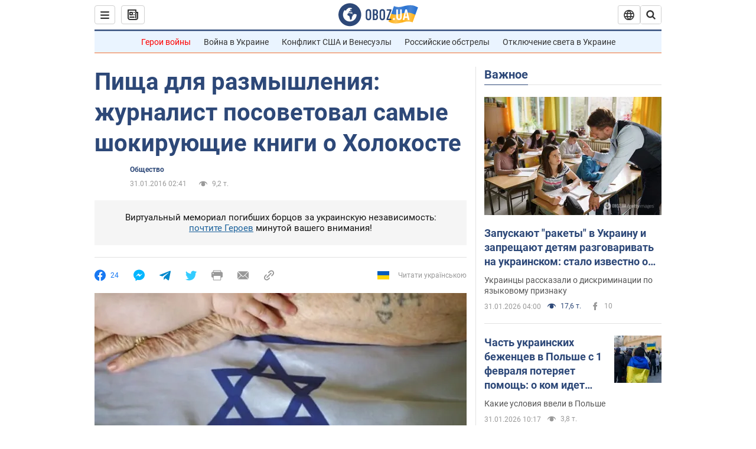

--- FILE ---
content_type: application/x-javascript; charset=utf-8
request_url: https://servicer.idealmedia.io/1418748/1?nocmp=1&sessionId=697e4863-050a3&sessionPage=1&sessionNumberWeek=1&sessionNumber=1&scale_metric_1=64.00&scale_metric_2=256.00&scale_metric_3=100.00&cbuster=1769883747526113119488&pvid=e0267eea-7f36-49be-8e03-3fe95210e374&implVersion=11&lct=1763555100&mp4=1&ap=1&consentStrLen=0&wlid=6f8f24c8-dfbc-453d-834d-4fac2ce1b212&uniqId=05601&niet=4g&nisd=false&evt=%5B%7B%22event%22%3A1%2C%22methods%22%3A%5B1%2C2%5D%7D%2C%7B%22event%22%3A2%2C%22methods%22%3A%5B1%2C2%5D%7D%5D&pv=5&jsv=es6&dpr=1&hashCommit=cbd500eb&apt=2016-01-31T02%3A41%3A00&tfre=3812&w=0&h=1&tl=150&tlp=1&sz=0x1&szp=1&szl=1&cxurl=https%3A%2F%2Fnews.obozrevatel.com%2Fsociety%2F98634-pischa-dlya-razmyishleniya-zhurnalist-posovetoval-samyie-shokiruyuschie-knigi-o-holokoste.htm&ref=&lu=https%3A%2F%2Fnews.obozrevatel.com%2Fsociety%2F98634-pischa-dlya-razmyishleniya-zhurnalist-posovetoval-samyie-shokiruyuschie-knigi-o-holokoste.htm
body_size: 832
content:
var _mgq=_mgq||[];
_mgq.push(["IdealmediaLoadGoods1418748_05601",[
["unian.net","11986289","1","Співачка Йолка у Росії вийшла заміж за відомого українця-мовчуна","За даними росЗМІ, Йолка декілька років зустрічалася з Рожденом.","0","","","","OtwfDXuoY-Hdyl7kw3jNbR1ZXlXlPPfYtwFGS9GJ5pd_IflNQAcCFUhNU-7RqfNCJP9NESf5a0MfIieRFDqB_Kldt0JdlZKDYLbkLtP-Q-WzAdFf0ML8_GrkvJfptcnx",{"i":"https://s-img.idealmedia.io/n/11986289/45x45/120x0x480x480/aHR0cDovL2ltZ2hvc3RzLmNvbS90LzIwMjYtMDEvNDI3MDI0L2FhNDcyZjRlOWViZjQwMDkyYmQzMTRkOWJiN2U2NDU1LmpwZWc.webp?v=1769883747-OkCwSMiuRkBpAZDR2fBwrJ7wxnoOdTDYCGqemoyWf9M","l":"https://clck.idealmedia.io/pnews/11986289/i/1298901/pp/1/1?h=OtwfDXuoY-Hdyl7kw3jNbR1ZXlXlPPfYtwFGS9GJ5pd_IflNQAcCFUhNU-7RqfNCJP9NESf5a0MfIieRFDqB_Kldt0JdlZKDYLbkLtP-Q-WzAdFf0ML8_GrkvJfptcnx&utm_campaign=obozrevatel.com&utm_source=obozrevatel.com&utm_medium=referral&rid=cc2cf035-fed1-11f0-bf20-d404e6f97680&tt=Direct&att=3&afrd=296&iv=11&ct=1&gdprApplies=0&muid=q0vrhZLAN5ma&st=-300&mp4=1&h2=RGCnD2pppFaSHdacZpvmnsy2GX6xlGXVu7txikoXAu_3Uq9CZQIGhHBl6Galy7GAUxS4U-sB8WxEelr10UWU-Q**","adc":[],"sdl":0,"dl":"","category":"Шоу-бизнес","dbbr":0,"bbrt":0,"type":"e","media-type":"static","clicktrackers":[],"cta":"Читати далі","cdt":"","tri":"cc2d0964-fed1-11f0-bf20-d404e6f97680","crid":"11986289"}],],
{"awc":{},"dt":"desktop","ts":"","tt":"Direct","isBot":1,"h2":"RGCnD2pppFaSHdacZpvmnsy2GX6xlGXVu7txikoXAu_3Uq9CZQIGhHBl6Galy7GAUxS4U-sB8WxEelr10UWU-Q**","ats":0,"rid":"cc2cf035-fed1-11f0-bf20-d404e6f97680","pvid":"e0267eea-7f36-49be-8e03-3fe95210e374","iv":11,"brid":32,"muidn":"q0vrhZLAN5ma","dnt":2,"cv":2,"afrd":296,"consent":true,"adv_src_id":39175}]);
_mgqp();
